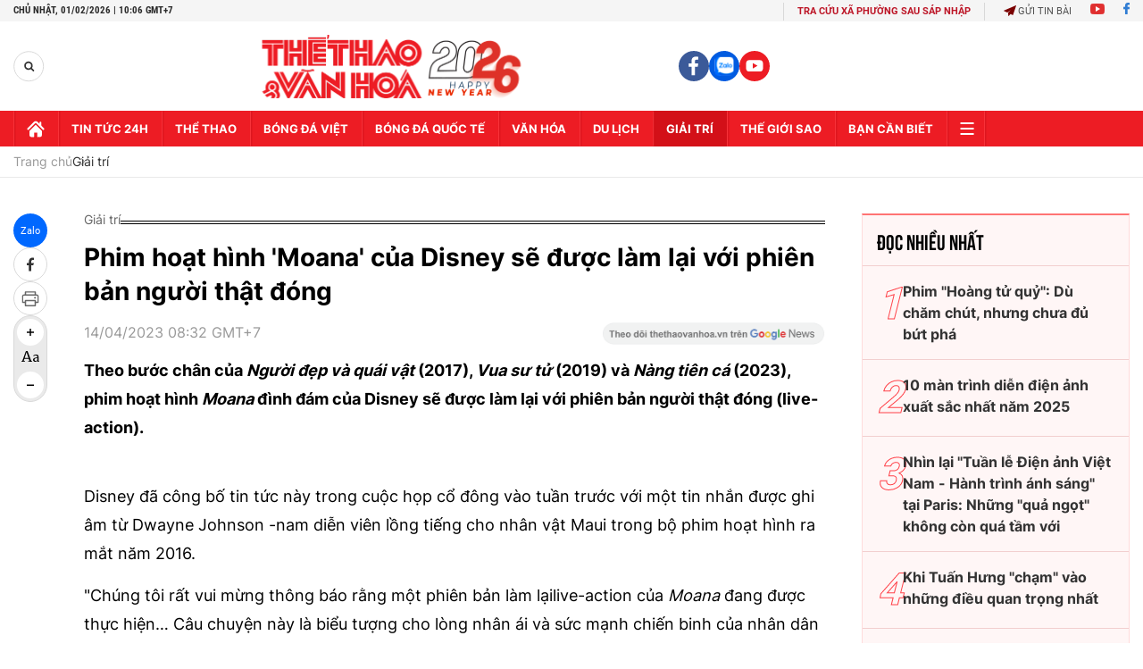

--- FILE ---
content_type: text/html; charset=utf-8
request_url: https://thethaovanhoa.vn/ajax/zone-news/684-1.htm
body_size: 6616
content:

        <div class="box-category-item" data-newsid="20260201074135371" data-target="False">
            <a class="box-category-link-with-avatar img-resize"
                data-type="0"
                data-newstype="0"
                 
                href="/miss-multicultural-world-hoa-hau-da-van-hoa-the-gioi-lan-dau-to-chuc-tai-viet-nam-20260201074135371.htm" title="Miss Multicultural World - Hoa h&#7853;u Đa văn hoá Th&#7871; gi&#7899;i l&#7847;n đ&#7847;u t&#7893; ch&#7913;c t&#7841;i Vi&#7879;t Nam">
                <img data-type="avatar"  loading="lazy" src="https://thethaovanhoa.mediacdn.vn/zoom/400_226/372676912336973824/2026/2/1/oanh-17699062635292125377438-440-0-1878-2560-crop-17699064472751358636222.jpg" alt="Miss Multicultural World - Hoa h&#7853;u Đa văn hoá Th&#7871; gi&#7899;i l&#7847;n đ&#7847;u t&#7893; ch&#7913;c t&#7841;i Vi&#7879;t Nam" class="box-category-avatar">
            </a>
            <div class="box-category-content">
                <h3 class="box-category-title-text" data-comment="20260201074135371">
                    
                    <a class="box-category-link-title" data-objecttype=""
                        data-type="0"
                        data-linktype="newsdetail"
                        data-newstype="0"
                        data-id="20260201074135371"
                        href="/miss-multicultural-world-hoa-hau-da-van-hoa-the-gioi-lan-dau-to-chuc-tai-viet-nam-20260201074135371.htm"
                        
                        title="Miss Multicultural World - Hoa h&#7853;u Đa văn hoá Th&#7871; gi&#7899;i l&#7847;n đ&#7847;u t&#7893; ch&#7913;c t&#7841;i Vi&#7879;t Nam">Miss Multicultural World - Hoa hậu Đa văn hoá Thế giới lần đầu tổ chức tại Việt Nam</a>
                    
                    
                </h3>
                <a class="box-category-category"   href="/giai-tri.htm" title="Giải trí">Giải trí</a>
                <span class="box-category-time need-get-timeago" title="2/1/2026 7:30:00 AM"></span>
                
                <p data-type="sapo" class="box-category-sapo need-trimline" rel="3">Miss Multicultural World - Hoa hậu Đa văn hóa Thế giới lần đầu tiên được tổ chức tại Việt Nam vào tháng 6/2026 tới với sự tham gia của thí sinh đến từ nhiều quốc gia và vùng lãnh thổ.</p>
                
            </div>
        </div>
    
        <div class="box-category-item" data-newsid="20260131111655795" data-target="False">
            <a class="box-category-link-with-avatar img-resize"
                data-type="0"
                data-newstype="0"
                 
                href="/loat-phim-han-dang-xem-len-song-thang-2-2026-20260131111655795.htm" title="Lo&#7841;t phim Hàn đáng xem lên sóng tháng 2/2026">
                <img data-type="avatar"  loading="lazy" src="https://thethaovanhoa.mediacdn.vn/zoom/400_226/372676912336973824/2026/1/31/collage-17698324725051491905754.jpg" alt="Lo&#7841;t phim Hàn đáng xem lên sóng tháng 2/2026" class="box-category-avatar">
            </a>
            <div class="box-category-content">
                <h3 class="box-category-title-text" data-comment="20260131111655795">
                    
                    <a class="box-category-link-title" data-objecttype=""
                        data-type="0"
                        data-linktype="newsdetail"
                        data-newstype="0"
                        data-id="20260131111655795"
                        href="/loat-phim-han-dang-xem-len-song-thang-2-2026-20260131111655795.htm"
                        
                        title="Lo&#7841;t phim Hàn đáng xem lên sóng tháng 2/2026">Loạt phim Hàn đáng xem lên sóng tháng 2/2026</a>
                    
                    
                </h3>
                <a class="box-category-category"   href="/giai-tri.htm" title="Giải trí">Giải trí</a>
                <span class="box-category-time need-get-timeago" title="2/1/2026 6:43:00 AM"></span>
                
                <p data-type="sapo" class="box-category-sapo need-trimline" rel="3">Tháng 2/2026 mở màn bằng một "bữa tiệc" phim Hàn đa dạng thể loại, từ pháp lý - trinh thám căng não, tội phạm gai góc cho tới lãng mạn, gia đình và melodrama pha yếu tố giả tưởng.</p>
                
            </div>
        </div>
    
        <div class="box-category-item" data-newsid="20260130051838173" data-target="False">
            <a class="box-category-link-with-avatar img-resize"
                data-type="0"
                data-newstype="0"
                 
                href="/henry-cavill-tai-hop-guy-ritchie-trong-in-the-grey-20260130051838173.htm" title="Henry Cavill tái h&#7907;p Guy Ritchie trong &quot;In The Grey&quot;">
                <img data-type="avatar"  loading="lazy" src="https://thethaovanhoa.mediacdn.vn/zoom/400_226/372676912336973824/2026/1/29/anh4-17697247744961884415631-47-0-721-1200-crop-1769725059928104149455.jpg" alt="Henry Cavill tái h&#7907;p Guy Ritchie trong &quot;In The Grey&quot;" class="box-category-avatar">
            </a>
            <div class="box-category-content">
                <h3 class="box-category-title-text" data-comment="20260130051838173">
                    
                    <a class="box-category-link-title" data-objecttype=""
                        data-type="0"
                        data-linktype="newsdetail"
                        data-newstype="0"
                        data-id="20260130051838173"
                        href="/henry-cavill-tai-hop-guy-ritchie-trong-in-the-grey-20260130051838173.htm"
                        
                        title="Henry Cavill tái h&#7907;p Guy Ritchie trong &quot;In The Grey&quot;">Henry Cavill tái hợp Guy Ritchie trong "In The Grey"</a>
                    
                    
                </h3>
                <a class="box-category-category"   href="/giai-tri.htm" title="Giải trí">Giải trí</a>
                <span class="box-category-time need-get-timeago" title="2/1/2026 6:30:00 AM"></span>
                
                <p data-type="sapo" class="box-category-sapo need-trimline" rel="3">Sau một thời gian dài gặp trắc trở trong khâu phát hành, bộ phim hành động mới của Guy Ritchie với sự tham gia của Henry Cavill mang tựa "In The Grey" - cuối cùng cũng đã chính thức ấn định ngày ra mắt.</p>
                
            </div>
        </div>
    
        <div class="box-category-item" data-newsid="20260131083001964" data-target="False">
            <a class="box-category-link-with-avatar img-resize"
                data-type="0"
                data-newstype="0"
                 
                href="/hoa-minzy-nguyen-hung-gianh-chien-thang-ap-dao-tai-lan-song-xanh-2025-20260131083001964.htm" title="Hoà Minzy, Nguy&#7877;n Hùng giành chi&#7871;n th&#7855;ng áp đ&#7843;o t&#7841;i Làn sóng xanh 2025">
                <img data-type="avatar"  loading="lazy" src="https://thethaovanhoa.mediacdn.vn/zoom/400_226/372676912336973824/2026/1/31/dtt6396-2-17698224459601643813731-210-0-1334-2000-crop-17698224613161005582147.jpg" alt="Hoà Minzy, Nguy&#7877;n Hùng giành chi&#7871;n th&#7855;ng áp đ&#7843;o t&#7841;i Làn sóng xanh 2025" class="box-category-avatar">
            </a>
            <div class="box-category-content">
                <h3 class="box-category-title-text" data-comment="20260131083001964">
                    
                    <a class="box-category-link-title" data-objecttype=""
                        data-type="0"
                        data-linktype="newsdetail"
                        data-newstype="0"
                        data-id="20260131083001964"
                        href="/hoa-minzy-nguyen-hung-gianh-chien-thang-ap-dao-tai-lan-song-xanh-2025-20260131083001964.htm"
                        
                        title="Hoà Minzy, Nguy&#7877;n Hùng giành chi&#7871;n th&#7855;ng áp đ&#7843;o t&#7841;i Làn sóng xanh 2025">Hoà Minzy, Nguyễn Hùng giành chiến thắng áp đảo tại Làn sóng xanh 2025</a>
                    
                    
                </h3>
                <a class="box-category-category"   href="/giai-tri.htm" title="Giải trí">Giải trí</a>
                <span class="box-category-time need-get-timeago" title="1/31/2026 9:46:00 AM"></span>
                
                <p data-type="sapo" class="box-category-sapo need-trimline" rel="3">Hoà Minzy và ê-kíp giành được 7 chiến thắng ở các hạng mục quan trọng nhưng Nguyễn Hùng còn “đáng gờm” hơn khi chỉ mới là một tân binh, đã mang về 5 chiếc cúp tại giải Làn sóng xanh 2025.</p>
                
            </div>
        </div>
    
        <div class="box-category-item" data-newsid="20260130051508101" data-target="False">
            <a class="box-category-link-with-avatar img-resize"
                data-type="0"
                data-newstype="0"
                 
                href="/hong-phim-netflix-chuyen-the-phim-hoat-hinh-noi-tieng-voi-sydney-sweeney-dong-chinh-20260130051508101.htm" title="Hóng phim: Netflix chuy&#7875;n th&#7875; phim ho&#7841;t hình n&#7893;i ti&#7871;ng v&#7899;i Sydney Sweeney đóng chính">
                <img data-type="avatar"  loading="lazy" src="https://thethaovanhoa.mediacdn.vn/zoom/400_226/372676912336973824/2026/1/29/anh1-1769724774437961700967-0-0-674-1200-crop-17697248354191043997644.jpg" alt="Hóng phim: Netflix chuy&#7875;n th&#7875; phim ho&#7841;t hình n&#7893;i ti&#7871;ng v&#7899;i Sydney Sweeney đóng chính" class="box-category-avatar">
            </a>
            <div class="box-category-content">
                <h3 class="box-category-title-text" data-comment="20260130051508101">
                    
                    <a class="box-category-link-title" data-objecttype=""
                        data-type="0"
                        data-linktype="newsdetail"
                        data-newstype="0"
                        data-id="20260130051508101"
                        href="/hong-phim-netflix-chuyen-the-phim-hoat-hinh-noi-tieng-voi-sydney-sweeney-dong-chinh-20260130051508101.htm"
                        
                        title="Hóng phim: Netflix chuy&#7875;n th&#7875; phim ho&#7841;t hình n&#7893;i ti&#7871;ng v&#7899;i Sydney Sweeney đóng chính">Hóng phim: Netflix chuyển thể phim hoạt hình nổi tiếng với Sydney Sweeney đóng chính</a>
                    
                    
                </h3>
                <a class="box-category-category"   href="/giai-tri.htm" title="Giải trí">Giải trí</a>
                <span class="box-category-time need-get-timeago" title="1/31/2026 8:16:00 AM"></span>
                
                <p data-type="sapo" class="box-category-sapo need-trimline" rel="3">Netflix vừa chính thức bắt tay Legendary Entertainment để phát triển phiên bản live-action của thương hiệu anime khoa học viễn tưởng "Gundam", với sự tham gia của nữ diễn viên Sydney Sweeney.</p>
                
            </div>
        </div>
    
        <div class="box-category-item" data-newsid="20260130154948558" data-target="False">
            <a class="box-category-link-with-avatar img-resize"
                data-type="0"
                data-newstype="0"
                 
                href="/quan-quan-tieng-hat-ha-noi-2025-nhan-giai-thuong-tri-gia-600-trieu-dong-20260130154948558.htm" title="Quán quân &#39;Ti&#7871;ng hát Hà N&#7897;i 2025&#39; nh&#7853;n gi&#7843;i thư&#7903;ng tr&#7883; giá 600 tri&#7879;u đ&#7891;ng">
                <img data-type="avatar"  loading="lazy" src="https://thethaovanhoa.mediacdn.vn/zoom/400_226/372676912336973824/2026/1/30/img7793-17697624175511617216848-95-180-1143-2045-crop-17697628505081607087185.jpg" alt="Quán quân &#39;Ti&#7871;ng hát Hà N&#7897;i 2025&#39; nh&#7853;n gi&#7843;i thư&#7903;ng tr&#7883; giá 600 tri&#7879;u đ&#7891;ng" class="box-category-avatar">
            </a>
            <div class="box-category-content">
                <h3 class="box-category-title-text" data-comment="20260130154948558">
                    
                    <a class="box-category-link-title" data-objecttype=""
                        data-type="0"
                        data-linktype="newsdetail"
                        data-newstype="0"
                        data-id="20260130154948558"
                        href="/quan-quan-tieng-hat-ha-noi-2025-nhan-giai-thuong-tri-gia-600-trieu-dong-20260130154948558.htm"
                        
                        title="Quán quân &#39;Ti&#7871;ng hát Hà N&#7897;i 2025&#39; nh&#7853;n gi&#7843;i thư&#7903;ng tr&#7883; giá 600 tri&#7879;u đ&#7891;ng">Quán quân 'Tiếng hát Hà Nội 2025' nhận giải thưởng trị giá 600 triệu đồng</a>
                    
                    
                </h3>
                <a class="box-category-category"   href="/giai-tri.htm" title="Giải trí">Giải trí</a>
                <span class="box-category-time need-get-timeago" title="1/30/2026 4:00:00 PM"></span>
                
                <p data-type="sapo" class="box-category-sapo need-trimline" rel="3">Ngày 30/1, Đài Phát thanh & Truyền hình Hà Nội tổ chức buổi lễ trao giải đặc biệt dành cho người chiến thắng cao nhất của cuộc thi Tiếng hát Hà Nội 2025. Sự kiện nhằm vinh danh tài năng và trao các phần thưởng giá trị cho Quán quân Đào Lê Phương Chi sau một mùa giải tranh tài sôi nổi.</p>
                
            </div>
        </div>
    
        <div class="box-category-item" data-newsid="2026013012165883" data-target="False">
            <a class="box-category-link-with-avatar img-resize"
                data-type="0"
                data-newstype="0"
                 
                href="/kieu-minh-tuan-cung-sao-nhi-thai-lan-dong-phim-kinh-di-ra-rap-dip-le-gio-to-hung-vuong-2026013012165883.htm" title="Ki&#7873;u Minh Tu&#7845;n cùng sao nhí Thái Lan đóng phim kinh d&#7883; ra r&#7841;p d&#7883;p l&#7877; Gi&#7895; t&#7893; Hùng Vương ">
                <img data-type="avatar"  loading="lazy" src="https://thethaovanhoa.mediacdn.vn/zoom/400_226/372676912336973824/2026/1/30/poster-1-17697496633191172534539-361-0-1281-1638-crop-17697496685632102058892.jpg" alt="Ki&#7873;u Minh Tu&#7845;n cùng sao nhí Thái Lan đóng phim kinh d&#7883; ra r&#7841;p d&#7883;p l&#7877; Gi&#7895; t&#7893; Hùng Vương " class="box-category-avatar">
            </a>
            <div class="box-category-content">
                <h3 class="box-category-title-text" data-comment="2026013012165883">
                    
                    <a class="box-category-link-title" data-objecttype=""
                        data-type="0"
                        data-linktype="newsdetail"
                        data-newstype="0"
                        data-id="2026013012165883"
                        href="/kieu-minh-tuan-cung-sao-nhi-thai-lan-dong-phim-kinh-di-ra-rap-dip-le-gio-to-hung-vuong-2026013012165883.htm"
                        
                        title="Ki&#7873;u Minh Tu&#7845;n cùng sao nhí Thái Lan đóng phim kinh d&#7883; ra r&#7841;p d&#7883;p l&#7877; Gi&#7895; t&#7893; Hùng Vương ">Kiều Minh Tuấn cùng sao nhí Thái Lan đóng phim kinh dị ra rạp dịp lễ Giỗ tổ Hùng Vương </a>
                    
                    
                </h3>
                <a class="box-category-category"   href="/giai-tri.htm" title="Giải trí">Giải trí</a>
                <span class="box-category-time need-get-timeago" title="1/30/2026 12:48:00 PM"></span>
                
                <p data-type="sapo" class="box-category-sapo need-trimline" rel="3">Thị trường điện ảnh Việt dịp lễ Giỗ Tổ Hùng Vương và 30/4 năm nay trở nên sôi động hơn khi đón nhận thêm một dự án mới thuộc thể loại kinh dị tâm linh mang tên Phí Phông: Quỷ máu rừng thiêng. </p>
                
            </div>
        </div>
    
        <div class="box-category-item" data-newsid="20260130101531993" data-target="False">
            <a class="box-category-link-with-avatar img-resize"
                data-type="0"
                data-newstype="0"
                 
                href="/truong-giang-ky-vong-phim-moi-ra-rap-mung-1-tet-se-mang-tinh-giao-duc-20260130101531993.htm" title="Trư&#7901;ng Giang k&#7923; v&#7885;ng phim m&#7899;i ra r&#7841;p mùng 1 T&#7871;t s&#7869; mang tính giáo d&#7909;c">
                <img data-type="avatar"  loading="lazy" src="https://thethaovanhoa.mediacdn.vn/zoom/400_226/372676912336973824/2026/1/30/2026-17697449692821056440456.png" alt="Trư&#7901;ng Giang k&#7923; v&#7885;ng phim m&#7899;i ra r&#7841;p mùng 1 T&#7871;t s&#7869; mang tính giáo d&#7909;c" class="box-category-avatar">
            </a>
            <div class="box-category-content">
                <h3 class="box-category-title-text" data-comment="20260130101531993">
                    
                    <a class="box-category-link-title" data-objecttype=""
                        data-type="0"
                        data-linktype="newsdetail"
                        data-newstype="0"
                        data-id="20260130101531993"
                        href="/truong-giang-ky-vong-phim-moi-ra-rap-mung-1-tet-se-mang-tinh-giao-duc-20260130101531993.htm"
                        
                        title="Trư&#7901;ng Giang k&#7923; v&#7885;ng phim m&#7899;i ra r&#7841;p mùng 1 T&#7871;t s&#7869; mang tính giáo d&#7909;c">Trường Giang kỳ vọng phim mới ra rạp mùng 1 Tết sẽ mang tính giáo dục</a>
                    
                    
                </h3>
                <a class="box-category-category"   href="/giai-tri.htm" title="Giải trí">Giải trí</a>
                <span class="box-category-time need-get-timeago" title="1/30/2026 11:30:00 AM"></span>
                
                <p data-type="sapo" class="box-category-sapo need-trimline" rel="3">Trở lại đường đua điện ảnh Tết 2026 sau 5 năm vắng bóng, Trường Giang không chỉ đặt mục tiêu giải trí mà còn gửi gắm khát vọng về một tác phẩm giàu tính giáo dục, gắn kết tình cảm gia đình giữa các thế hệ.</p>
                
            </div>
        </div>
    
        <div class="box-category-item" data-newsid="20260130093631274" data-target="False">
            <a class="box-category-link-with-avatar img-resize"
                data-type="0"
                data-newstype="0"
                 
                href="/grammy-2026-kendrick-lamar-bad-bunny-k-pop-va-co-hoi-lam-nen-lich-su-20260130093631274.htm" title="Grammy 2026: Kendrick Lamar, Bad Bunny, K-pop và cơ h&#7897;i làm nên l&#7883;ch s&#7917;">
                <img data-type="avatar"  loading="lazy" src="https://thethaovanhoa.mediacdn.vn/zoom/400_226/372676912336973824/2026/1/30/grammy-1769739970012176339408-85-0-634-978-crop-17697403810271292952021.jpg" alt="Grammy 2026: Kendrick Lamar, Bad Bunny, K-pop và cơ h&#7897;i làm nên l&#7883;ch s&#7917;" class="box-category-avatar">
            </a>
            <div class="box-category-content">
                <h3 class="box-category-title-text" data-comment="20260130093631274">
                    
                    <a class="box-category-link-title" data-objecttype=""
                        data-type="0"
                        data-linktype="newsdetail"
                        data-newstype="0"
                        data-id="20260130093631274"
                        href="/grammy-2026-kendrick-lamar-bad-bunny-k-pop-va-co-hoi-lam-nen-lich-su-20260130093631274.htm"
                        
                        title="Grammy 2026: Kendrick Lamar, Bad Bunny, K-pop và cơ h&#7897;i làm nên l&#7883;ch s&#7917;">Grammy 2026: Kendrick Lamar, Bad Bunny, K-pop và cơ hội làm nên lịch sử</a>
                    
                    
                </h3>
                <a class="box-category-category"   href="/giai-tri.htm" title="Giải trí">Giải trí</a>
                <span class="box-category-time need-get-timeago" title="1/30/2026 11:30:00 AM"></span>
                
                <p data-type="sapo" class="box-category-sapo need-trimline" rel="3">Lễ trao giải âm nhạc lớn hàng năm lần thứ 68 sắp diễn ra vào sáng thứ Hai (2/2, theo giờ Việt Nam), được phát sóng trực tiếp từ sân vận động Crypto.com tại Los Angeles qua kênh truyền hình CBS và nền tảng Paramount+. Người xem có thể mong đợi điều gì từ sự kiện này?</p>
                
            </div>
        </div>
    
        <div class="box-category-item" data-newsid="20260130091306283" data-target="False">
            <a class="box-category-link-with-avatar img-resize"
                data-type="0"
                data-newstype="0"
                 
                href="/tung-duong-soobin-thang-giai-mai-vang-20260130091306283.htm" title="Tùng Dương, SOOBIN th&#7855;ng gi&#7843;i Mai Vàng">
                <img data-type="avatar"  loading="lazy" src="https://thethaovanhoa.mediacdn.vn/zoom/400_226/372676912336973824/2026/1/30/avatasobin-17697387404052032920279-0-0-562-1000-crop-17697390993642066486138.jpg" alt="Tùng Dương, SOOBIN th&#7855;ng gi&#7843;i Mai Vàng" class="box-category-avatar">
            </a>
            <div class="box-category-content">
                <h3 class="box-category-title-text" data-comment="20260130091306283">
                    
                    <a class="box-category-link-title" data-objecttype=""
                        data-type="0"
                        data-linktype="newsdetail"
                        data-newstype="0"
                        data-id="20260130091306283"
                        href="/tung-duong-soobin-thang-giai-mai-vang-20260130091306283.htm"
                        
                        title="Tùng Dương, SOOBIN th&#7855;ng gi&#7843;i Mai Vàng">Tùng Dương, SOOBIN thắng giải Mai Vàng</a>
                    
                    
                </h3>
                <a class="box-category-category"   href="/giai-tri.htm" title="Giải trí">Giải trí</a>
                <span class="box-category-time need-get-timeago" title="1/30/2026 10:17:00 AM"></span>
                
                <p data-type="sapo" class="box-category-sapo need-trimline" rel="3">Tùng Dương giành giải thưởng Ca sĩ của năm còn SOOBIN được vinh danh ở hạng mục MV và Nam ca sĩ được yêu thích nhất tại lễ trao giải Mai Vàng diễn ra tối 29/1 ở Nhà hát Thành phố.</p>
                
            </div>
        </div>
    
        <div class="box-category-item" data-newsid="20260130071337062" data-target="False">
            <a class="box-category-link-with-avatar img-resize"
                data-type="0"
                data-newstype="0"
                 
                href="/dau-truong-sam-concert-50000-khan-gia-voi-san-khau-270-do-chua-tung-co-o-ha-noi-20260130071337062.htm" title="&quot;Đ&#7845;u trư&#7901;ng s&#7845;m&quot;: Concert 50.000 khán gi&#7843; v&#7899;i sân kh&#7845;u 270 đ&#7897; chưa t&#7915;ng có &#7903; Hà N&#7897;i">
                <img data-type="avatar"  loading="lazy" src="https://thethaovanhoa.mediacdn.vn/zoom/400_226/372676912336973824/2026/1/30/edit-sao-1-1769733517658786987190-0-0-1151-2048-crop-1769733610372462658621.jpeg" alt="&quot;Đ&#7845;u trư&#7901;ng s&#7845;m&quot;: Concert 50.000 khán gi&#7843; v&#7899;i sân kh&#7845;u 270 đ&#7897; chưa t&#7915;ng có &#7903; Hà N&#7897;i" class="box-category-avatar">
            </a>
            <div class="box-category-content">
                <h3 class="box-category-title-text" data-comment="20260130071337062">
                    
                    <a class="box-category-link-title" data-objecttype=""
                        data-type="0"
                        data-linktype="newsdetail"
                        data-newstype="0"
                        data-id="20260130071337062"
                        href="/dau-truong-sam-concert-50000-khan-gia-voi-san-khau-270-do-chua-tung-co-o-ha-noi-20260130071337062.htm"
                        
                        title="&quot;Đ&#7845;u trư&#7901;ng s&#7845;m&quot;: Concert 50.000 khán gi&#7843; v&#7899;i sân kh&#7845;u 270 đ&#7897; chưa t&#7915;ng có &#7903; Hà N&#7897;i">"Đấu trường sấm": Concert 50.000 khán giả với sân khấu 270 độ chưa từng có ở Hà Nội</a>
                    
                    
                </h3>
                <a class="box-category-category"   href="/giai-tri.htm" title="Giải trí">Giải trí</a>
                <span class="box-category-time need-get-timeago" title="1/30/2026 7:40:00 AM"></span>
                
                <p data-type="sapo" class="box-category-sapo need-trimline" rel="3">Diễn ra vào ngày 8/3 tại Trung tâm Triển lãm Việt Nam (VEC), Đông Anh, Hà Nội, concert "Đấu trường sấm" vừa công bố quy mô lên tới 50.000 người với không gian trình diễn tổng hợp, nơi sân khấu, âm nhạc, nghệ sĩ và khán giả hòa làm một.</p>
                
            </div>
        </div>
    
        <div class="box-category-item" data-newsid="20260130054415782" data-target="False">
            <a class="box-category-link-with-avatar img-resize"
                data-type="0"
                data-newstype="0"
                 
                href="/ca-khuc-not-such-an-innocent-girl-victoria-beckham-thach-thuc-moi-dinh-kien-20260130054415782.htm" title="Ca khúc &quot;Not Such an Innocent Girl&quot;: Victoria Beckham thách th&#7913;c m&#7885;i đ&#7883;nh ki&#7871;n">
                <img data-type="avatar"  loading="lazy" src="https://thethaovanhoa.mediacdn.vn/zoom/400_226/372676912336973824/2026/1/29/victoria-1769726459364223444680.jpeg" alt="Ca khúc &quot;Not Such an Innocent Girl&quot;: Victoria Beckham thách th&#7913;c m&#7885;i đ&#7883;nh ki&#7871;n" class="box-category-avatar">
            </a>
            <div class="box-category-content">
                <h3 class="box-category-title-text" data-comment="20260130054415782">
                    
                    <a class="box-category-link-title" data-objecttype=""
                        data-type="0"
                        data-linktype="newsdetail"
                        data-newstype="0"
                        data-id="20260130054415782"
                        href="/ca-khuc-not-such-an-innocent-girl-victoria-beckham-thach-thuc-moi-dinh-kien-20260130054415782.htm"
                        
                        title="Ca khúc &quot;Not Such an Innocent Girl&quot;: Victoria Beckham thách th&#7913;c m&#7885;i đ&#7883;nh ki&#7871;n">Ca khúc "Not Such an Innocent Girl": Victoria Beckham thách thức mọi định kiến</a>
                    
                    
                </h3>
                <a class="box-category-category"   href="/giai-tri.htm" title="Giải trí">Giải trí</a>
                <span class="box-category-time need-get-timeago" title="1/30/2026 7:30:00 AM"></span>
                
                <p data-type="sapo" class="box-category-sapo need-trimline" rel="3">Ngày nay, Victoria Beckham được nhắc tới nhiều hơn với tư cách "bà trùm" thời trang. Thế nhưng, cũng không ai quên rằng cô từng là một phần của nhóm nhạc huyền thoại Spice Girls và có sự nghiệp solo sau đó.</p>
                
            </div>
        </div>
    
        <div class="box-category-item" data-newsid="20260130070930552" data-target="False">
            <a class="box-category-link-with-avatar img-resize"
                data-type="0"
                data-newstype="0"
                 
                href="/tu-su-ve-nguoi-cha-qua-ca-khuc-moi-viec-lon-cua-den-20260130070930552.htm" title="T&#7921; s&#7921; v&#7873; ngư&#7901;i cha qua ca khúc m&#7899;i &quot;Vi&#7879;c l&#7899;n&quot; c&#7911;a Đen">
                <img data-type="avatar"  loading="lazy" src="https://thethaovanhoa.mediacdn.vn/zoom/400_226/372676912336973824/2026/1/30/dsc3366-copy-1769731531772798163197-269-0-1707-2560-crop-1769731625745164265564-0-95-1070-1999-crop-1769731634961941143721.jpg" alt="T&#7921; s&#7921; v&#7873; ngư&#7901;i cha qua ca khúc m&#7899;i &quot;Vi&#7879;c l&#7899;n&quot; c&#7911;a Đen" class="box-category-avatar">
            </a>
            <div class="box-category-content">
                <h3 class="box-category-title-text" data-comment="20260130070930552">
                    
                    <a class="box-category-link-title" data-objecttype=""
                        data-type="0"
                        data-linktype="newsdetail"
                        data-newstype="0"
                        data-id="20260130070930552"
                        href="/tu-su-ve-nguoi-cha-qua-ca-khuc-moi-viec-lon-cua-den-20260130070930552.htm"
                        
                        title="T&#7921; s&#7921; v&#7873; ngư&#7901;i cha qua ca khúc m&#7899;i &quot;Vi&#7879;c l&#7899;n&quot; c&#7911;a Đen">Tự sự về người cha qua ca khúc mới "Việc lớn" của Đen</a>
                    
                    
                </h3>
                <a class="box-category-category"   href="/giai-tri.htm" title="Giải trí">Giải trí</a>
                <span class="box-category-time need-get-timeago" title="1/30/2026 7:23:00 AM"></span>
                
                <p data-type="sapo" class="box-category-sapo need-trimline" rel="3">Đen vừa chính thức ra mắt sản phẩm âm nhạc mới mang tên Việc lớn, tiếp nối mạch sáng tác về gia đình vốn đã trở thành "thương hiệu" của nam rapper mỗi dịp đầu năm.</p>
                
            </div>
        </div>
    
        <div class="box-category-item" data-newsid="20260129133405382" data-target="False">
            <a class="box-category-link-with-avatar img-resize"
                data-type="0"
                data-newstype="0"
                 
                href="/4-phim-han-hot-dua-boi-canh-va-con-nguoi-viet-nam-den-voi-khan-gia-quoc-te-20260129133405382.htm" title="4 phim Hàn hot đưa b&#7889;i c&#7843;nh và con ngư&#7901;i Vi&#7879;t Nam đ&#7871;n v&#7899;i khán gi&#7843; qu&#7889;c t&#7871;">
                <img data-type="avatar"  loading="lazy" src="https://thethaovanhoa.mediacdn.vn/zoom/400_226/372676912336973824/2026/1/29/collage-1769667828252159139838.jpg" alt="4 phim Hàn hot đưa b&#7889;i c&#7843;nh và con ngư&#7901;i Vi&#7879;t Nam đ&#7871;n v&#7899;i khán gi&#7843; qu&#7889;c t&#7871;" class="box-category-avatar">
            </a>
            <div class="box-category-content">
                <h3 class="box-category-title-text" data-comment="20260129133405382">
                    
                    <a class="box-category-link-title" data-objecttype=""
                        data-type="0"
                        data-linktype="newsdetail"
                        data-newstype="0"
                        data-id="20260129133405382"
                        href="/4-phim-han-hot-dua-boi-canh-va-con-nguoi-viet-nam-den-voi-khan-gia-quoc-te-20260129133405382.htm"
                        
                        title="4 phim Hàn hot đưa b&#7889;i c&#7843;nh và con ngư&#7901;i Vi&#7879;t Nam đ&#7871;n v&#7899;i khán gi&#7843; qu&#7889;c t&#7871;">4 phim Hàn hot đưa bối cảnh và con người Việt Nam đến với khán giả quốc tế</a>
                    
                    
                </h3>
                <a class="box-category-category"   href="/giai-tri.htm" title="Giải trí">Giải trí</a>
                <span class="box-category-time need-get-timeago" title="1/29/2026 9:31:00 PM"></span>
                
                <p data-type="sapo" class="box-category-sapo need-trimline" rel="3">Trong những năm gần đây, điện ảnh Hàn Quốc không chỉ được yêu thích nhờ nội dung hấp dẫn và diễn xuất đỉnh cao, mà còn bởi cách các nhà sản xuất mở rộng bối cảnh ra ngoài xứ sở kim chi.</p>
                
            </div>
        </div>
    
        <div class="box-category-item" data-newsid="20260129093754288" data-target="False">
            <a class="box-category-link-with-avatar img-resize"
                data-type="0"
                data-newstype="0"
                 
                href="/chua-dien-ra-tour-dien-cua-bts-da-tao-hieu-ung-domino-kinh-te-khong-lo-20260129093754288.htm" title="Chưa di&#7877;n ra, tour di&#7877;n c&#7911;a BTS đã t&#7841;o hi&#7879;u &#7913;ng domino kinh t&#7871; &quot;kh&#7893;ng l&#7891;&quot;">
                <img data-type="avatar"  loading="lazy" src="https://thethaovanhoa.mediacdn.vn/zoom/400_226/372676912336973824/2026/1/29/bts-17696534330491737123136-0-13-630-1134-crop-1769654031730869532212.jpg" alt="Chưa di&#7877;n ra, tour di&#7877;n c&#7911;a BTS đã t&#7841;o hi&#7879;u &#7913;ng domino kinh t&#7871; &quot;kh&#7893;ng l&#7891;&quot;" class="box-category-avatar">
            </a>
            <div class="box-category-content">
                <h3 class="box-category-title-text" data-comment="20260129093754288">
                    
                    <a class="box-category-link-title" data-objecttype=""
                        data-type="0"
                        data-linktype="newsdetail"
                        data-newstype="0"
                        data-id="20260129093754288"
                        href="/chua-dien-ra-tour-dien-cua-bts-da-tao-hieu-ung-domino-kinh-te-khong-lo-20260129093754288.htm"
                        
                        title="Chưa di&#7877;n ra, tour di&#7877;n c&#7911;a BTS đã t&#7841;o hi&#7879;u &#7913;ng domino kinh t&#7871; &quot;kh&#7893;ng l&#7891;&quot;">Chưa diễn ra, tour diễn của BTS đã tạo hiệu ứng domino kinh tế "khổng lồ"</a>
                    
                    
                </h3>
                <a class="box-category-category"   href="/giai-tri.htm" title="Giải trí">Giải trí</a>
                <span class="box-category-time need-get-timeago" title="1/29/2026 9:28:00 PM"></span>
                
                <p data-type="sapo" class="box-category-sapo need-trimline" rel="3">Nhóm nhạc BTS, một trong những biểu tượng âm nhạc hàng đầu thế giới, đang tạo nên cơn sốt toàn cầu với thông báo về chuyến lưu diễn mang tên Arirang. Chuyến lưu diễn này không chỉ là sự kiện âm nhạc mà còn là động lực thúc đẩy kinh tế địa phương tại nhiều quốc gia, từ châu Á đến châu Mỹ và châu Âu.</p>
                
            </div>
        </div>
    
        <div class="box-category-item" data-newsid="20260129110316882" data-target="False">
            <a class="box-category-link-with-avatar img-resize"
                data-type="0"
                data-newstype="0"
                 
                href="/van-dung-doan-quoc-dam-tai-xuat-man-anh-rong-2026-voi-quy-nhap-trang-20260129110316882.htm" title="Vân Dung, Doãn Qu&#7889;c Đam tái xu&#7845;t màn &#7843;nh r&#7897;ng 2026 v&#7899;i &#39;Qu&#7927; Nh&#7853;p Tràng&#39;">
                <img data-type="avatar"  loading="lazy" src="https://thethaovanhoa.mediacdn.vn/zoom/400_226/372676912336973824/2026/1/29/anh-1769659324730649365726.jpg" alt="Vân Dung, Doãn Qu&#7889;c Đam tái xu&#7845;t màn &#7843;nh r&#7897;ng 2026 v&#7899;i &#39;Qu&#7927; Nh&#7853;p Tràng&#39;" class="box-category-avatar">
            </a>
            <div class="box-category-content">
                <h3 class="box-category-title-text" data-comment="20260129110316882">
                    
                    <a class="box-category-link-title" data-objecttype=""
                        data-type="0"
                        data-linktype="newsdetail"
                        data-newstype="0"
                        data-id="20260129110316882"
                        href="/van-dung-doan-quoc-dam-tai-xuat-man-anh-rong-2026-voi-quy-nhap-trang-20260129110316882.htm"
                        
                        title="Vân Dung, Doãn Qu&#7889;c Đam tái xu&#7845;t màn &#7843;nh r&#7897;ng 2026 v&#7899;i &#39;Qu&#7927; Nh&#7853;p Tràng&#39;">Vân Dung, Doãn Quốc Đam tái xuất màn ảnh rộng 2026 với 'Quỷ Nhập Tràng'</a>
                    
                    
                </h3>
                <a class="box-category-category"   href="/giai-tri.htm" title="Giải trí">Giải trí</a>
                <span class="box-category-time need-get-timeago" title="1/29/2026 2:23:00 PM"></span>
                
                <p data-type="sapo" class="box-category-sapo need-trimline" rel="3">Dự án điện ảnh kinh dị Quỷ Nhập Tràng 2 của đạo diễn Pom Nguyễn vừa công bố poster chính thức, sự góp mặt của hai gương mặt nổi bật từ phía Bắc là nghệ sĩ Vân Dung và Doãn Quốc Đam thu hút sự chú ý của khán giả.</p>
                
            </div>
        </div>
    
        <div class="box-category-item" data-newsid="20260129105545487" data-target="False">
            <a class="box-category-link-with-avatar img-resize"
                data-type="0"
                data-newstype="0"
                 
                href="/tap-1-phim-the-song-cach-em-1-milimet-lan-phuong-gay-xon-xao-voi-vai-ac-nu-20260129105545487.htm" title="T&#7853;p 1 phim th&#7871; sóng &#39;Cách em 1 milimet&#39;: Lan Phương gây xôn xao v&#7899;i vai &#39;ác n&#7919;&#39;">
                <img data-type="avatar"  loading="lazy" src="https://thethaovanhoa.mediacdn.vn/zoom/400_226/372676912336973824/2026/1/29/anh-17696589142431729704955.png" alt="T&#7853;p 1 phim th&#7871; sóng &#39;Cách em 1 milimet&#39;: Lan Phương gây xôn xao v&#7899;i vai &#39;ác n&#7919;&#39;" class="box-category-avatar">
            </a>
            <div class="box-category-content">
                <h3 class="box-category-title-text" data-comment="20260129105545487">
                    
                    <a class="box-category-link-title" data-objecttype=""
                        data-type="0"
                        data-linktype="newsdetail"
                        data-newstype="0"
                        data-id="20260129105545487"
                        href="/tap-1-phim-the-song-cach-em-1-milimet-lan-phuong-gay-xon-xao-voi-vai-ac-nu-20260129105545487.htm"
                        
                        title="T&#7853;p 1 phim th&#7871; sóng &#39;Cách em 1 milimet&#39;: Lan Phương gây xôn xao v&#7899;i vai &#39;ác n&#7919;&#39;">Tập 1 phim thế sóng 'Cách em 1 milimet': Lan Phương gây xôn xao với vai 'ác nữ'</a>
                    
                    
                </h3>
                <a class="box-category-category"   href="/giai-tri.htm" title="Giải trí">Giải trí</a>
                <span class="box-category-time need-get-timeago" title="1/29/2026 2:20:00 PM"></span>
                
                <p data-type="sapo" class="box-category-sapo need-trimline" rel="3">Tối nay (29/1), bộ phim truyền hình Đồng hồ đếm ngược chính thức lên sóng VTV3, nối sóng Cách em 1 milimet. </p>
                
            </div>
        </div>
    
        <div class="box-category-item" data-newsid="20260129055929573" data-target="False">
            <a class="box-category-link-with-avatar img-resize"
                data-type="0"
                data-newstype="0"
                 
                href="/lich-su-giai-bafta-sang-trang-voi-bo-phim-ve-shakespeare-20260129055929573.htm" title="L&#7883;ch s&#7917; gi&#7843;i BAFTA sang trang v&#7899;i b&#7897; phim v&#7873; Shakespeare">
                <img data-type="avatar"  loading="lazy" src="https://thethaovanhoa.mediacdn.vn/zoom/400_226/372676912336973824/2026/1/28/hamnet-1769640954172510907079-27-0-814-1400-crop-17696411345311164780458.jpg" alt="L&#7883;ch s&#7917; gi&#7843;i BAFTA sang trang v&#7899;i b&#7897; phim v&#7873; Shakespeare" class="box-category-avatar">
            </a>
            <div class="box-category-content">
                <h3 class="box-category-title-text" data-comment="20260129055929573">
                    
                    <a class="box-category-link-title" data-objecttype=""
                        data-type="0"
                        data-linktype="newsdetail"
                        data-newstype="0"
                        data-id="20260129055929573"
                        href="/lich-su-giai-bafta-sang-trang-voi-bo-phim-ve-shakespeare-20260129055929573.htm"
                        
                        title="L&#7883;ch s&#7917; gi&#7843;i BAFTA sang trang v&#7899;i b&#7897; phim v&#7873; Shakespeare">Lịch sử giải BAFTA sang trang với bộ phim về Shakespeare</a>
                    
                    
                </h3>
                <a class="box-category-category"   href="/giai-tri.htm" title="Giải trí">Giải trí</a>
                <span class="box-category-time need-get-timeago" title="1/29/2026 7:01:00 AM"></span>
                
                <p data-type="sapo" class="box-category-sapo need-trimline" rel="3">Nữ đạo diễn 42 tuổi Chloe Zhao vừa phá kỷ lục khi "Hamnet" trở thành phim do nữ đạo diễn được đề cử nhiều nhất tại Giải thưởng Điện ảnh Viện Hàn lâm Anh (BAFTA). Đây có thể coi là thành tích lịch sử, sau nhiều năm BAFTA gây tranh cãi vì thiếu đa dạng.</p>
                
            </div>
        </div>
    



--- FILE ---
content_type: text/html; charset=utf-8
request_url: https://thethaovanhoa.vn/ajax/zone-news/684-0000-00-00.htm
body_size: 2678
content:

        <div class="box-category-item" data-newsid="20260201074135371" data-target="False">
            <a class="box-category-link-with-avatar img-resize"
                data-type="0"
                data-newstype="0"
                 
                href="/miss-multicultural-world-hoa-hau-da-van-hoa-the-gioi-lan-dau-to-chuc-tai-viet-nam-20260201074135371.htm" title="Miss Multicultural World - Hoa h&#7853;u Đa văn hoá Th&#7871; gi&#7899;i l&#7847;n đ&#7847;u t&#7893; ch&#7913;c t&#7841;i Vi&#7879;t Nam">
                <img data-type="avatar"  loading="lazy" src="https://thethaovanhoa.mediacdn.vn/zoom/300_188/372676912336973824/2026/2/1/oanh-17699062635292125377438-440-0-1878-2560-crop-17699064472751358636222.jpg" alt="Miss Multicultural World - Hoa h&#7853;u Đa văn hoá Th&#7871; gi&#7899;i l&#7847;n đ&#7847;u t&#7893; ch&#7913;c t&#7841;i Vi&#7879;t Nam" class="box-category-avatar">
            </a>
            <div class="box-category-content">
                <h3 class="box-category-title-text" data-comment="20260201074135371">
                    
                    <a class="box-category-link-title" data-objecttype=""
                        data-type="0"
                        data-linktype="newsdetail"
                        data-newstype="0"
                        data-id="20260201074135371"
                        href="/miss-multicultural-world-hoa-hau-da-van-hoa-the-gioi-lan-dau-to-chuc-tai-viet-nam-20260201074135371.htm"
                        
                        title="Miss Multicultural World - Hoa h&#7853;u Đa văn hoá Th&#7871; gi&#7899;i l&#7847;n đ&#7847;u t&#7893; ch&#7913;c t&#7841;i Vi&#7879;t Nam">Miss Multicultural World - Hoa hậu Đa văn hoá Thế giới lần đầu tổ chức tại Việt Nam</a>
                    
                    
                </h3>
                <a class="box-category-category"   href="/giai-tri.htm" title="Giải trí">Giải trí</a>
                <span class="box-category-time need-get-timeago" title="2/1/2026 7:30:00 AM"></span>
                
                <p data-type="sapo" class="box-category-sapo need-trimline" rel="3">Miss Multicultural World - Hoa hậu Đa văn hóa Thế giới lần đầu tiên được tổ chức tại Việt Nam vào tháng 6/2026 tới với sự tham gia của thí sinh đến từ nhiều quốc gia và vùng lãnh thổ.</p>
                
            </div>
        </div>
    
        <div class="box-category-item" data-newsid="20260131111655795" data-target="False">
            <a class="box-category-link-with-avatar img-resize"
                data-type="0"
                data-newstype="0"
                 
                href="/loat-phim-han-dang-xem-len-song-thang-2-2026-20260131111655795.htm" title="Lo&#7841;t phim Hàn đáng xem lên sóng tháng 2/2026">
                <img data-type="avatar"  loading="lazy" src="https://thethaovanhoa.mediacdn.vn/zoom/300_188/372676912336973824/2026/1/31/collage-17698324725051491905754.jpg" alt="Lo&#7841;t phim Hàn đáng xem lên sóng tháng 2/2026" class="box-category-avatar">
            </a>
            <div class="box-category-content">
                <h3 class="box-category-title-text" data-comment="20260131111655795">
                    
                    <a class="box-category-link-title" data-objecttype=""
                        data-type="0"
                        data-linktype="newsdetail"
                        data-newstype="0"
                        data-id="20260131111655795"
                        href="/loat-phim-han-dang-xem-len-song-thang-2-2026-20260131111655795.htm"
                        
                        title="Lo&#7841;t phim Hàn đáng xem lên sóng tháng 2/2026">Loạt phim Hàn đáng xem lên sóng tháng 2/2026</a>
                    
                    
                </h3>
                <a class="box-category-category"   href="/giai-tri.htm" title="Giải trí">Giải trí</a>
                <span class="box-category-time need-get-timeago" title="2/1/2026 6:43:00 AM"></span>
                
                <p data-type="sapo" class="box-category-sapo need-trimline" rel="3">Tháng 2/2026 mở màn bằng một "bữa tiệc" phim Hàn đa dạng thể loại, từ pháp lý - trinh thám căng não, tội phạm gai góc cho tới lãng mạn, gia đình và melodrama pha yếu tố giả tưởng.</p>
                
            </div>
        </div>
    
        <div class="box-category-item" data-newsid="20260130051838173" data-target="False">
            <a class="box-category-link-with-avatar img-resize"
                data-type="0"
                data-newstype="0"
                 
                href="/henry-cavill-tai-hop-guy-ritchie-trong-in-the-grey-20260130051838173.htm" title="Henry Cavill tái h&#7907;p Guy Ritchie trong &quot;In The Grey&quot;">
                <img data-type="avatar"  loading="lazy" src="https://thethaovanhoa.mediacdn.vn/zoom/300_188/372676912336973824/2026/1/29/anh4-17697247744961884415631-47-0-721-1200-crop-1769725059928104149455.jpg" alt="Henry Cavill tái h&#7907;p Guy Ritchie trong &quot;In The Grey&quot;" class="box-category-avatar">
            </a>
            <div class="box-category-content">
                <h3 class="box-category-title-text" data-comment="20260130051838173">
                    
                    <a class="box-category-link-title" data-objecttype=""
                        data-type="0"
                        data-linktype="newsdetail"
                        data-newstype="0"
                        data-id="20260130051838173"
                        href="/henry-cavill-tai-hop-guy-ritchie-trong-in-the-grey-20260130051838173.htm"
                        
                        title="Henry Cavill tái h&#7907;p Guy Ritchie trong &quot;In The Grey&quot;">Henry Cavill tái hợp Guy Ritchie trong "In The Grey"</a>
                    
                    
                </h3>
                <a class="box-category-category"   href="/giai-tri.htm" title="Giải trí">Giải trí</a>
                <span class="box-category-time need-get-timeago" title="2/1/2026 6:30:00 AM"></span>
                
                <p data-type="sapo" class="box-category-sapo need-trimline" rel="3">Sau một thời gian dài gặp trắc trở trong khâu phát hành, bộ phim hành động mới của Guy Ritchie với sự tham gia của Henry Cavill mang tựa "In The Grey" - cuối cùng cũng đã chính thức ấn định ngày ra mắt.</p>
                
            </div>
        </div>
    
        <div class="box-category-item" data-newsid="20260131083001964" data-target="False">
            <a class="box-category-link-with-avatar img-resize"
                data-type="0"
                data-newstype="0"
                 
                href="/hoa-minzy-nguyen-hung-gianh-chien-thang-ap-dao-tai-lan-song-xanh-2025-20260131083001964.htm" title="Hoà Minzy, Nguy&#7877;n Hùng giành chi&#7871;n th&#7855;ng áp đ&#7843;o t&#7841;i Làn sóng xanh 2025">
                <img data-type="avatar"  loading="lazy" src="https://thethaovanhoa.mediacdn.vn/zoom/300_188/372676912336973824/2026/1/31/dtt6396-2-17698224459601643813731-210-0-1334-2000-crop-17698224613161005582147.jpg" alt="Hoà Minzy, Nguy&#7877;n Hùng giành chi&#7871;n th&#7855;ng áp đ&#7843;o t&#7841;i Làn sóng xanh 2025" class="box-category-avatar">
            </a>
            <div class="box-category-content">
                <h3 class="box-category-title-text" data-comment="20260131083001964">
                    
                    <a class="box-category-link-title" data-objecttype=""
                        data-type="0"
                        data-linktype="newsdetail"
                        data-newstype="0"
                        data-id="20260131083001964"
                        href="/hoa-minzy-nguyen-hung-gianh-chien-thang-ap-dao-tai-lan-song-xanh-2025-20260131083001964.htm"
                        
                        title="Hoà Minzy, Nguy&#7877;n Hùng giành chi&#7871;n th&#7855;ng áp đ&#7843;o t&#7841;i Làn sóng xanh 2025">Hoà Minzy, Nguyễn Hùng giành chiến thắng áp đảo tại Làn sóng xanh 2025</a>
                    
                    
                </h3>
                <a class="box-category-category"   href="/giai-tri.htm" title="Giải trí">Giải trí</a>
                <span class="box-category-time need-get-timeago" title="1/31/2026 9:46:00 AM"></span>
                
                <p data-type="sapo" class="box-category-sapo need-trimline" rel="3">Hoà Minzy và ê-kíp giành được 7 chiến thắng ở các hạng mục quan trọng nhưng Nguyễn Hùng còn “đáng gờm” hơn khi chỉ mới là một tân binh, đã mang về 5 chiếc cúp tại giải Làn sóng xanh 2025.</p>
                
            </div>
        </div>
    
        <div class="box-category-item" data-newsid="20260130051508101" data-target="False">
            <a class="box-category-link-with-avatar img-resize"
                data-type="0"
                data-newstype="0"
                 
                href="/hong-phim-netflix-chuyen-the-phim-hoat-hinh-noi-tieng-voi-sydney-sweeney-dong-chinh-20260130051508101.htm" title="Hóng phim: Netflix chuy&#7875;n th&#7875; phim ho&#7841;t hình n&#7893;i ti&#7871;ng v&#7899;i Sydney Sweeney đóng chính">
                <img data-type="avatar"  loading="lazy" src="https://thethaovanhoa.mediacdn.vn/zoom/300_188/372676912336973824/2026/1/29/anh1-1769724774437961700967-0-0-674-1200-crop-17697248354191043997644.jpg" alt="Hóng phim: Netflix chuy&#7875;n th&#7875; phim ho&#7841;t hình n&#7893;i ti&#7871;ng v&#7899;i Sydney Sweeney đóng chính" class="box-category-avatar">
            </a>
            <div class="box-category-content">
                <h3 class="box-category-title-text" data-comment="20260130051508101">
                    
                    <a class="box-category-link-title" data-objecttype=""
                        data-type="0"
                        data-linktype="newsdetail"
                        data-newstype="0"
                        data-id="20260130051508101"
                        href="/hong-phim-netflix-chuyen-the-phim-hoat-hinh-noi-tieng-voi-sydney-sweeney-dong-chinh-20260130051508101.htm"
                        
                        title="Hóng phim: Netflix chuy&#7875;n th&#7875; phim ho&#7841;t hình n&#7893;i ti&#7871;ng v&#7899;i Sydney Sweeney đóng chính">Hóng phim: Netflix chuyển thể phim hoạt hình nổi tiếng với Sydney Sweeney đóng chính</a>
                    
                    
                </h3>
                <a class="box-category-category"   href="/giai-tri.htm" title="Giải trí">Giải trí</a>
                <span class="box-category-time need-get-timeago" title="1/31/2026 8:16:00 AM"></span>
                
                <p data-type="sapo" class="box-category-sapo need-trimline" rel="3">Netflix vừa chính thức bắt tay Legendary Entertainment để phát triển phiên bản live-action của thương hiệu anime khoa học viễn tưởng "Gundam", với sự tham gia của nữ diễn viên Sydney Sweeney.</p>
                
            </div>
        </div>
    
        <div class="box-category-item" data-newsid="20260130154948558" data-target="False">
            <a class="box-category-link-with-avatar img-resize"
                data-type="0"
                data-newstype="0"
                 
                href="/quan-quan-tieng-hat-ha-noi-2025-nhan-giai-thuong-tri-gia-600-trieu-dong-20260130154948558.htm" title="Quán quân &#39;Ti&#7871;ng hát Hà N&#7897;i 2025&#39; nh&#7853;n gi&#7843;i thư&#7903;ng tr&#7883; giá 600 tri&#7879;u đ&#7891;ng">
                <img data-type="avatar"  loading="lazy" src="https://thethaovanhoa.mediacdn.vn/zoom/300_188/372676912336973824/2026/1/30/img7793-17697624175511617216848-95-180-1143-2045-crop-17697628505081607087185.jpg" alt="Quán quân &#39;Ti&#7871;ng hát Hà N&#7897;i 2025&#39; nh&#7853;n gi&#7843;i thư&#7903;ng tr&#7883; giá 600 tri&#7879;u đ&#7891;ng" class="box-category-avatar">
            </a>
            <div class="box-category-content">
                <h3 class="box-category-title-text" data-comment="20260130154948558">
                    
                    <a class="box-category-link-title" data-objecttype=""
                        data-type="0"
                        data-linktype="newsdetail"
                        data-newstype="0"
                        data-id="20260130154948558"
                        href="/quan-quan-tieng-hat-ha-noi-2025-nhan-giai-thuong-tri-gia-600-trieu-dong-20260130154948558.htm"
                        
                        title="Quán quân &#39;Ti&#7871;ng hát Hà N&#7897;i 2025&#39; nh&#7853;n gi&#7843;i thư&#7903;ng tr&#7883; giá 600 tri&#7879;u đ&#7891;ng">Quán quân 'Tiếng hát Hà Nội 2025' nhận giải thưởng trị giá 600 triệu đồng</a>
                    
                    
                </h3>
                <a class="box-category-category"   href="/giai-tri.htm" title="Giải trí">Giải trí</a>
                <span class="box-category-time need-get-timeago" title="1/30/2026 4:00:00 PM"></span>
                
                <p data-type="sapo" class="box-category-sapo need-trimline" rel="3">Ngày 30/1, Đài Phát thanh & Truyền hình Hà Nội tổ chức buổi lễ trao giải đặc biệt dành cho người chiến thắng cao nhất của cuộc thi Tiếng hát Hà Nội 2025. Sự kiện nhằm vinh danh tài năng và trao các phần thưởng giá trị cho Quán quân Đào Lê Phương Chi sau một mùa giải tranh tài sôi nổi.</p>
                
            </div>
        </div>
    

<script>
    var newsId = $("#__HFIELD__nid").val();
    $('.box-category[data-layout="11"] .box-category-middle .box-category-item[data-newsid="' + newsId + '"]').remove();
    if ($('.box-category[data-layout="11"] .box-category-middle .box-category-item').length > 5)
        $('.box-category[data-layout="11"] .box-category-middle .box-category-item').last().remove();
</script>


--- FILE ---
content_type: application/javascript; charset=utf-8
request_url: https://fundingchoicesmessages.google.com/f/AGSKWxUXWEDqr6-3uWayzDdaqCUs5uKmrAGYi5q1_nMx6pCOksTHw50wCMES6YlFhzyfWQ2vEhxyUPyTpf20r_HbJx_9nf7cOEJxUkEFd9Mrp7H0LYl_BwYI5V6nfix1GLBl_KAtwRXjmqHO1vheX37RkW3QlUvBaQXOCFWkgxIUnSjxGcbFACVdDQD4qYnF/_/fwadmanager./adfetch./frameadsz./admaster./ads_sidebar.
body_size: -1285
content:
window['00608faf-b67e-400c-9f57-08915607aff0'] = true;